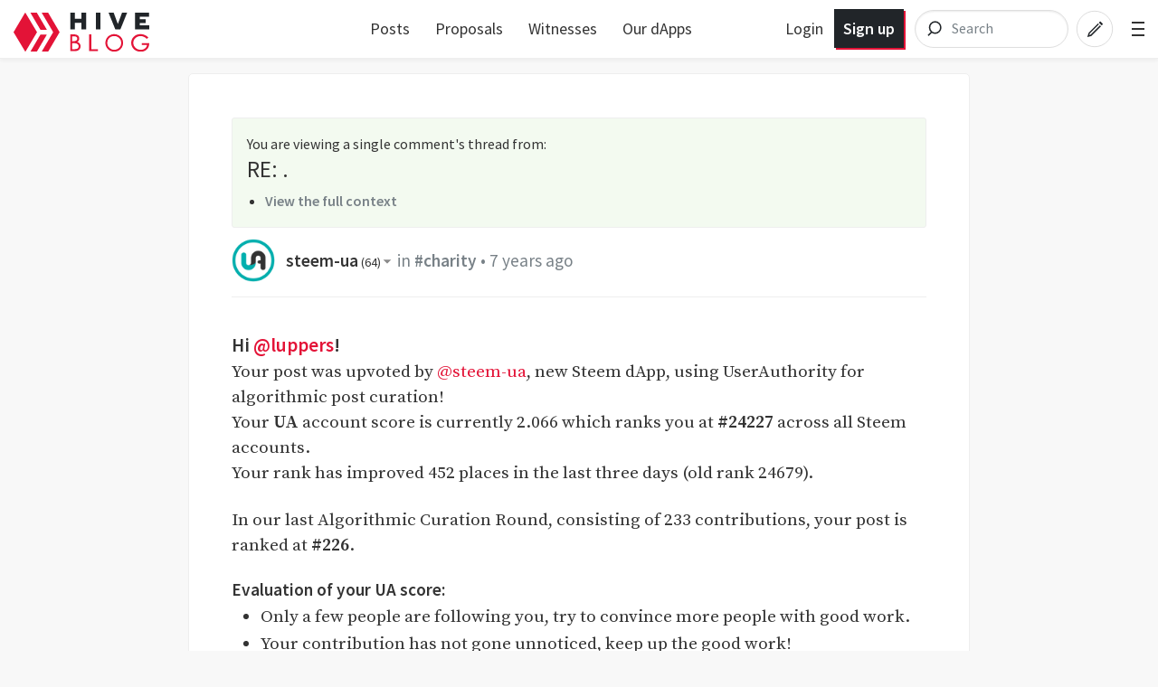

--- FILE ---
content_type: text/html; charset=utf-8
request_url: https://hive.blog/charity/@steem-ua/re-sunnyside-adventures-chapter-3-20190119t055838z
body_size: 10080
content:
<!DOCTYPE html><html lang="en"><head><meta charSet="utf-8"/><meta name="viewport" content="width=device-width, initial-scale=1.0"/><link rel="canonical" href="https://hive.blog/charity/@steem-ua/re-sunnyside-adventures-chapter-3-20190119t055838z"/><meta name="description" content="Hi @luppers!   Your post was upvoted by @steem-ua, new Steem dApp, using UserAuthority for algorithmic post curation!  Your   UA   account score is currently 2.066 which ranks… by steem-ua"/><meta name="og:title" content="RE: . — Hive"/><meta name="og:type" content="article"/><meta name="og:url" content="https://hive.blog/charity/@steem-ua/re-sunnyside-adventures-chapter-3-20190119t055838z"/><meta name="og:image" content="https://images.hive.blog/1200x630/https://cdn.steemitimages.com/DQmRH7j6ZHeGS61xQCtYHXLYWqRyDf3bCmHNFGPXPLAkwVs/ua-logo.png"/><meta name="og:description" content="Hi @luppers!   Your post was upvoted by @steem-ua, new Steem dApp, using UserAuthority for algorithmic post curation!  Your   UA   account score is currently 2.066 which ranks… by steem-ua"/><meta name="og:site_name" content="Hive"/><meta name="article:tag" content="charity"/><meta name="article:published_time" content="2019-01-19T05:58:39"/><meta name="twitter:card" content="summary_large_image"/><meta name="twitter:site" content="@hiveblocks"/><meta name="twitter:title" content="RE: . — Hive"/><meta name="twitter:description" content="Hi @luppers!   Your post was upvoted by @steem-ua, new Steem dApp, using UserAuthority for algorithmic post curation!  Your   UA   account score is currently 2.066 which ranks… by steem-ua"/><meta name="twitter:image" content="https://images.hive.blog/1200x630/https://cdn.steemitimages.com/DQmRH7j6ZHeGS61xQCtYHXLYWqRyDf3bCmHNFGPXPLAkwVs/ua-logo.png"/><link rel="manifest" href="/static/manifest.json"/><link rel="icon" type="image/x-icon" href="/favicon.ico?v=2"/><link rel="apple-touch-icon-precomposed" sizes="57x57" href="/images/favicons/apple-touch-icon-57x57.png" type="image/png"/><link rel="apple-touch-icon-precomposed" sizes="114x114" href="/images/favicons/apple-touch-icon-114x114.png" type="image/png"/><link rel="apple-touch-icon-precomposed" sizes="72x72" href="/images/favicons/apple-touch-icon-72x72.png" type="image/png"/><link rel="apple-touch-icon-precomposed" sizes="144x144" href="/images/favicons/apple-touch-icon-144x144.png" type="image/png"/><link rel="apple-touch-icon-precomposed" sizes="60x60" href="/images/favicons/apple-touch-icon-60x60.png" type="image/png"/><link rel="apple-touch-icon-precomposed" sizes="120x120" href="/images/favicons/apple-touch-icon-120x120.png" type="image/png"/><link rel="apple-touch-icon-precomposed" sizes="76x76" href="/images/favicons/apple-touch-icon-76x76.png" type="image/png"/><link rel="apple-touch-icon-precomposed" sizes="152x152" href="/images/favicons/apple-touch-icon-152x152.png" type="image/png"/><link rel="icon" type="image/png" href="/images/favicons/favicon-196x196.png" sizes="196x196"/><link rel="icon" type="image/png" href="/images/favicons/favicon-96x96.png" sizes="96x96"/><link rel="icon" type="image/png" href="/images/favicons/favicon-32x32.png" sizes="32x32"/><link rel="icon" type="image/png" href="/images/favicons/favicon-16x16.png" sizes="16x16"/><link rel="icon" type="image/png" href="/images/favicons/favicon-128.png" sizes="128x128"/><meta name="application-name" content="Hive"/><meta name="msapplication-TileColor" content="#FFFFFF"/><meta name="msapplication-TileImage" content="/images/favicons/mstile-144x144.png"/><meta name="msapplication-square70x70logo" content="/images/favicons/mstile-70x70.png"/><meta name="msapplication-square150x150logo" content="/images/favicons/mstile-150x150.png"/><meta name="msapplication-wide310x150logo" content="/images/favicons/mstile-310x150.png"/><meta name="msapplication-square310x310logo" content="/images/favicons/mstile-310x310.png"/><link href="https://fonts.googleapis.com/css?family=Source+Sans+Pro:300,400,600" rel="stylesheet" type="text/css"/><link href="https://fonts.googleapis.com/css?family=Source+Serif+Pro:400,600" rel="stylesheet" type="text/css"/><link href="/assets/app.dbb175e5e73f78be7513.css" rel="stylesheet" type="text/css"/><script>
                        window.twttr = (function(d, s, id) {
                            var js, fjs = d.getElementsByTagName(s)[0],
                            t = window.twttr || {};
                            if (d.getElementById(id)) return t;
                            js = d.createElement(s);
                            js.id = id;
                            js.src = "https://platform.twitter.com/widgets.js";
                            fjs.parentNode.insertBefore(js, fjs);

                            t._e = [];
                            t.ready = function(f) {
                            t._e.push(f);
                        };

                            return t;
                        }(document, "script", "twitter-wjs"));
                        </script><script async="" src="https://www.tiktok.com/embed.js" charSet="UTF-8"></script><script async="" src="https://www.instagram.com/embed.js" charSet="UTF-8"></script><script async="" src="https://embed.redditmedia.com/widgets/platform.js" charSet="UTF-8"></script><title>RE: . — Hive</title></head><body><div id="content"><div data-iso-key="_0"><div class="App  theme-light"><div class="SidePanel"><div class="right"><button class="close-button" type="button">×</button><ul class="vertical menu show-for-small-only"><li><a href="/login.html">Sign in</a></li><li class="last"><a href="https://signup.hive.io" target="_blank" rel="noopener noreferrer">Sign up<!-- --> <span class="Icon extlink" style="display:inline-block;width:1.12rem;height:1.12rem"><svg version="1.1" id="Layer_1" xmlns="http://www.w3.org/2000/svg" xmlns:xlink="http://www.w3.org/1999/xlink" x="0px" y="0px" viewBox="0 0 512 512" xml:space="preserve"><g><path d="M352,377.9H102.4V198.2h57.5c0,0,14.1-19.7,42.7-38.2H83.2c-10.6,0-19.2,8.5-19.2,19.1v217.9c0,10.5,8.6,19.1,19.2,19.1 h288c10.6,0,19.2-8.5,19.2-19.1V288L352,319.4V377.9z M320,224v63.9l128-95.5L320,96v59.7C165.2,155.7,160,320,160,320 C203.8,248.5,236,224,320,224z"></path></g></svg></span></a></li></ul><ul class="vertical menu"><li><a href="/welcome">Welcome</a></li><li><a href="/faq.html">FAQ</a></li><li><a href="https://hiveblocks.com" target="_blank" rel="noopener noreferrer">Block Explorer<!-- --> <span class="Icon extlink" style="display:inline-block;width:1.12rem;height:1.12rem"><svg version="1.1" id="Layer_1" xmlns="http://www.w3.org/2000/svg" xmlns:xlink="http://www.w3.org/1999/xlink" x="0px" y="0px" viewBox="0 0 512 512" xml:space="preserve"><g><path d="M352,377.9H102.4V198.2h57.5c0,0,14.1-19.7,42.7-38.2H83.2c-10.6,0-19.2,8.5-19.2,19.1v217.9c0,10.5,8.6,19.1,19.2,19.1 h288c10.6,0,19.2-8.5,19.2-19.1V288L352,319.4V377.9z M320,224v63.9l128-95.5L320,96v59.7C165.2,155.7,160,320,160,320 C203.8,248.5,236,224,320,224z"></path></g></svg></span></a></li><li class="last"><a role="link" tabindex="0">Night Mode</a></li></ul><ul class="vertical menu"><li><a href="https://wallet.hive.blog/recover_account_step_1" target="_blank" rel="noopener noreferrer">Stolen Accounts Recovery<!-- --> <span class="Icon extlink" style="display:inline-block;width:1.12rem;height:1.12rem"><svg version="1.1" id="Layer_1" xmlns="http://www.w3.org/2000/svg" xmlns:xlink="http://www.w3.org/1999/xlink" x="0px" y="0px" viewBox="0 0 512 512" xml:space="preserve"><g><path d="M352,377.9H102.4V198.2h57.5c0,0,14.1-19.7,42.7-38.2H83.2c-10.6,0-19.2,8.5-19.2,19.1v217.9c0,10.5,8.6,19.1,19.2,19.1 h288c10.6,0,19.2-8.5,19.2-19.1V288L352,319.4V377.9z M320,224v63.9l128-95.5L320,96v59.7C165.2,155.7,160,320,160,320 C203.8,248.5,236,224,320,224z"></path></g></svg></span></a></li><li><a href="https://wallet.hive.blog/change_password" target="_blank" rel="noopener noreferrer">Change Account Password<!-- --> <span class="Icon extlink" style="display:inline-block;width:1.12rem;height:1.12rem"><svg version="1.1" id="Layer_1" xmlns="http://www.w3.org/2000/svg" xmlns:xlink="http://www.w3.org/1999/xlink" x="0px" y="0px" viewBox="0 0 512 512" xml:space="preserve"><g><path d="M352,377.9H102.4V198.2h57.5c0,0,14.1-19.7,42.7-38.2H83.2c-10.6,0-19.2,8.5-19.2,19.1v217.9c0,10.5,8.6,19.1,19.2,19.1 h288c10.6,0,19.2-8.5,19.2-19.1V288L352,319.4V377.9z M320,224v63.9l128-95.5L320,96v59.7C165.2,155.7,160,320,160,320 C203.8,248.5,236,224,320,224z"></path></g></svg></span></a></li><li><a href="https://wallet.hive.blog/~witnesses" target="_blank" rel="noopener noreferrer">Vote for Witnesses<!-- --> <span class="Icon extlink" style="display:inline-block;width:1.12rem;height:1.12rem"><svg version="1.1" id="Layer_1" xmlns="http://www.w3.org/2000/svg" xmlns:xlink="http://www.w3.org/1999/xlink" x="0px" y="0px" viewBox="0 0 512 512" xml:space="preserve"><g><path d="M352,377.9H102.4V198.2h57.5c0,0,14.1-19.7,42.7-38.2H83.2c-10.6,0-19.2,8.5-19.2,19.1v217.9c0,10.5,8.6,19.1,19.2,19.1 h288c10.6,0,19.2-8.5,19.2-19.1V288L352,319.4V377.9z M320,224v63.9l128-95.5L320,96v59.7C165.2,155.7,160,320,160,320 C203.8,248.5,236,224,320,224z"></path></g></svg></span></a></li><li class="last"><a href="https://wallet.hive.blog/proposals" target="_blank" rel="noopener noreferrer">Hive Proposals<!-- --> <span class="Icon extlink" style="display:inline-block;width:1.12rem;height:1.12rem"><svg version="1.1" id="Layer_1" xmlns="http://www.w3.org/2000/svg" xmlns:xlink="http://www.w3.org/1999/xlink" x="0px" y="0px" viewBox="0 0 512 512" xml:space="preserve"><g><path d="M352,377.9H102.4V198.2h57.5c0,0,14.1-19.7,42.7-38.2H83.2c-10.6,0-19.2,8.5-19.2,19.1v217.9c0,10.5,8.6,19.1,19.2,19.1 h288c10.6,0,19.2-8.5,19.2-19.1V288L352,319.4V377.9z M320,224v63.9l128-95.5L320,96v59.7C165.2,155.7,160,320,160,320 C203.8,248.5,236,224,320,224z"></path></g></svg></span></a></li></ul><ul class="vertical menu"><li class="last"><a href="https://openhive.chat" target="_blank" rel="noopener noreferrer">OpenHive Chat<!-- --> <span class="Icon extlink" style="display:inline-block;width:1.12rem;height:1.12rem"><svg version="1.1" id="Layer_1" xmlns="http://www.w3.org/2000/svg" xmlns:xlink="http://www.w3.org/1999/xlink" x="0px" y="0px" viewBox="0 0 512 512" xml:space="preserve"><g><path d="M352,377.9H102.4V198.2h57.5c0,0,14.1-19.7,42.7-38.2H83.2c-10.6,0-19.2,8.5-19.2,19.1v217.9c0,10.5,8.6,19.1,19.2,19.1 h288c10.6,0,19.2-8.5,19.2-19.1V288L352,319.4V377.9z M320,224v63.9l128-95.5L320,96v59.7C165.2,155.7,160,320,160,320 C203.8,248.5,236,224,320,224z"></path></g></svg></span></a></li></ul><ul class="vertical menu"><li><a href="https://developers.hive.io/" target="_blank" rel="noopener noreferrer">Developer Portal<!-- --> <span class="Icon extlink" style="display:inline-block;width:1.12rem;height:1.12rem"><svg version="1.1" id="Layer_1" xmlns="http://www.w3.org/2000/svg" xmlns:xlink="http://www.w3.org/1999/xlink" x="0px" y="0px" viewBox="0 0 512 512" xml:space="preserve"><g><path d="M352,377.9H102.4V198.2h57.5c0,0,14.1-19.7,42.7-38.2H83.2c-10.6,0-19.2,8.5-19.2,19.1v217.9c0,10.5,8.6,19.1,19.2,19.1 h288c10.6,0,19.2-8.5,19.2-19.1V288L352,319.4V377.9z M320,224v63.9l128-95.5L320,96v59.7C165.2,155.7,160,320,160,320 C203.8,248.5,236,224,320,224z"></path></g></svg></span></a></li><li class="last"><a href="https://hive.io/whitepaper.pdf" target="_blank" rel="noopener noreferrer">Hive Whitepaper<!-- --> <span class="Icon extlink" style="display:inline-block;width:1.12rem;height:1.12rem"><svg version="1.1" id="Layer_1" xmlns="http://www.w3.org/2000/svg" xmlns:xlink="http://www.w3.org/1999/xlink" x="0px" y="0px" viewBox="0 0 512 512" xml:space="preserve"><g><path d="M352,377.9H102.4V198.2h57.5c0,0,14.1-19.7,42.7-38.2H83.2c-10.6,0-19.2,8.5-19.2,19.1v217.9c0,10.5,8.6,19.1,19.2,19.1 h288c10.6,0,19.2-8.5,19.2-19.1V288L352,319.4V377.9z M320,224v63.9l128-95.5L320,96v59.7C165.2,155.7,160,320,160,320 C203.8,248.5,236,224,320,224z"></path></g></svg></span></a></li></ul><ul class="vertical menu"><li><a href="/privacy.html">Privacy Policy</a></li><li class="last"><a href="/tos.html">Terms of Service</a></li></ul></div></div><div class="headroom-wrapper"><div style="position:relative;top:0;left:0;right:0;z-index:1;-webkit-transform:translate3D(0, 0, 0);-ms-transform:translate3D(0, 0, 0);transform:translate3D(0, 0, 0)" class="headroom headroom--unfixed"><header class="Header"><nav class="row Header__nav"><div class="small-6 medium-4 large-3 columns Header__logotype"><a href="/"><span class="logo"><img alt="logo" width="150" height="40" src="/images/hive-blog-logo.svg"/></span></a></div><div class="large-5 columns show-for-large large-centered Header__sort"><ul class="nav__block-list"><li class="nav__block-list-item"><a href="/">Posts</a></li><li class="nav__block-list-item"><a target="_blank" rel="noopener noreferrer" href="undefined/proposals">Proposals</a></li><li class="nav__block-list-item"><a target="_blank" rel="noopener noreferrer" href="undefined/~witnesses">Witnesses</a></li><li class="nav__block-list-item"><a target="_blank" rel="noopener noreferrer" href="https://hive.io/eco/">Our dApps</a></li></ul></div><div class="small-6 medium-8 large-4 columns Header__buttons"><span class="Header__user-signup show-for-medium"><a class="Header__login-link" href="/login.html">Login</a><a class="Header__signup-link" href="https://signup.hive.io">Sign up</a></span><span class="Header__search--desktop"><div><form class="search-input--expanded"><svg class="search-input__icon" width="42" height="42" viewBox="0 0 32 32" version="1.1" xmlns="http://www.w3.org/2000/svg"><g><path class="search-input__path" d="M14.3681591,18.5706017 L11.3928571,21.6 L14.3681591,18.5706017 C13.273867,17.6916019 12.5714286,16.3293241 12.5714286,14.8 C12.5714286,12.1490332 14.6820862,10 17.2857143,10 C19.8893424,10 22,12.1490332 22,14.8 C22,17.4509668 19.8893424,19.6 17.2857143,19.6 C16.1841009,19.6 15.1707389,19.215281 14.3681591,18.5706017 Z" id="icon-svg"></path></g></svg><input name="q" class="search-input__inner" type="search" placeholder="Search" value=""/></form></div></span><span class="Header__search"><a href="/search"><svg class="icon-button__svg icon-button__svg--transparent icon-button__svg--medium" viewBox="0 0 32 32" version="1.1" xmlns="http://www.w3.org/2000/svg"><g><circle class="icon-button icon-button__border icon-button__border--transparent" cx="16" cy="16" r="15"></circle><path class="icon-button icon-button__magnifyingGlass icon-button--transparent" d="M14.3681591,18.5706017 L11.3928571,21.6 L14.3681591,18.5706017 C13.273867,17.6916019 12.5714286,16.3293241 12.5714286,14.8 C12.5714286,12.1490332 14.6820862,10 17.2857143,10 C19.8893424,10 22,12.1490332 22,14.8 C22,17.4509668 19.8893424,19.6 17.2857143,19.6 C16.1841009,19.6 15.1707389,19.215281 14.3681591,18.5706017 Z" id="icon-svg"></path></g></svg></a></span><a href="/submit.html"><svg class="icon-button__svg icon-button__svg--transparent icon-button__svg--medium" viewBox="0 0 32 32" version="1.1" xmlns="http://www.w3.org/2000/svg"><g><circle class="icon-button icon-button__border icon-button__border--transparent" cx="16" cy="16" r="15"></circle><path class="icon-button icon-button__pencil icon-button--transparent" d="M19.5555556,10.7003165 L21.9259259,13.0706869 L22.6627455,12.3338673 C22.910371,12.0862418 22.910371,11.6847616 22.6627455,11.4371361 L21.1891063,9.96349689 C20.9414809,9.71587141 20.5400006,9.71587141 20.2923752,9.96349689 L19.5555556,10.7003165 Z M18.8571429,11.2929091 L11.015873,19.1341789 L9.77777778,22.8484646 L13.0793651,22.0230678 L21.3333333,13.7690995 L20.5079365,12.9437027 L12.6666667,20.7849726 L11.4285714,21.197671 L11.8412698,19.9595757 L19.6825397,12.1183059 L18.8571429,11.2929091 Z" id="icon-svg"></path></g></svg></a><span class="toggle-menu Header__hamburger"><span class="hamburger"></span></span></div></nav></header></div></div><div class="App__content"><div class="Post"><div class="row"><div class="column"><div><article class="PostFull hentry" itemscope="" itemType="http://schema.org/Blog"><span><div class="PostFull__header"><div class="callout"><div>You are viewing a single comment&#x27;s thread from<!-- -->:</div><h4>RE: .</h4><ul><li><a href="/charity/@luppers/sunnyside-adventures-chapter-3#@steem-ua/re-sunnyside-adventures-chapter-3-20190119t055838z">View the full context</a></li></ul></div><span class="PostFull__time_author_category_large vcard"><div class="Userpic" style="background-image:url(https://images.hive.blog/u/steem-ua/avatar)"></div><div class="right-side"><span class="Author"><span itemProp="author" itemscope="" itemType="http://schema.org/Person"><strong><a href="/@steem-ua">steem-ua<!-- --> <span class="Reputation" title="Reputation">(<!-- -->64<!-- -->)</span><span class="Icon dropdown-arrow" style="display:inline-block;width:1.12rem;height:1.12rem"><svg version="1.1" id="Layer_1" xmlns="http://www.w3.org/2000/svg" xmlns:xlink="http://www.w3.org/1999/xlink" x="0px" y="0px" viewBox="0 0 512 512" enable-background="new 0 0 512 512" xml:space="preserve"><g><polygon points="128,90 256,218 384,90"></polygon></g></svg></span></a></strong><span></span></span></span>in<!-- --> <a href="/trending/charity">#charity</a> • <span title="1/19/2019 5:58 AM"><span>7 years ago</span></span> </div></span></div><div class="PostFull__body entry-content"><div><div class="MarkdownViewer Markdown"><div><h4>Hi <a href="/@luppers">@luppers</a>!</h4>
<p dir="auto">Your post was upvoted by <a href="/@steem-ua">@steem-ua</a>, new Steem dApp, using UserAuthority for algorithmic post curation!<br />
Your <strong>UA</strong> account score is currently 2.066 which ranks you at <strong>#24227</strong> across all Steem accounts.<br />
Your rank has improved 452 places in the last three days (old rank 24679).</p>
<p dir="auto">In our last Algorithmic Curation Round, consisting of 233 contributions, your post is ranked at <strong>#226</strong>.</p>
<h5>Evaluation of your UA score:</h5>
<ul>
<li>Only a few people are following you, try to convince more people with good work.</li>
<li>Your contribution has not gone unnoticed, keep up the good work!</li>
<li>Try to work on user engagement: the more people that interact with you via the comments, the higher your UA score!</li>
</ul>
<p dir="auto"><strong>Feel free to join our <a href="https://discord.gg/KpBNYGz" target="_blank" rel="nofollow noreferrer noopener" title="This link will take you away from hive.blog" class="external_link">@steem-ua Discord server</a></strong></p>
</div></div></div></div></span><div class="PostFull__footer row"><div class="columns medium-12 large-9"><span class="PostFull__time_author_category vcard"><span class="Icon clock space-right" style="display:inline-block;width:1.12rem;height:1.12rem"><svg version="1.1" id="Layer_1" xmlns="http://www.w3.org/2000/svg" xmlns:xlink="http://www.w3.org/1999/xlink" x="0px" y="0px" viewBox="0 0 512 512" enable-background="new 0 0 512 512" xml:space="preserve"><g><path d="M255.988,32C132.285,32,32,132.298,32,256c0,123.715,100.285,224,223.988,224C379.703,480,480,379.715,480,256 C480,132.298,379.703,32,255.988,32z M391.761,391.765c-10.099,10.098-21.126,18.928-32.886,26.42l-15.946-27.62l-13.856,8 l15.955,27.636c-24.838,13.03-52.372,20.455-81.027,21.624V416h-16v31.825c-28.656-1.166-56.191-8.59-81.03-21.62l15.958-27.641 l-13.856-8l-15.949,27.625c-11.761-7.492-22.79-16.324-32.889-26.424c-10.099-10.099-18.93-21.127-26.422-32.889l27.624-15.949 l-8-13.855L85.796,345.03c-13.03-24.839-20.454-52.374-21.621-81.03H96v-16H64.175c1.167-28.655,8.592-56.19,21.623-81.029 l27.638,15.958l8-13.856l-27.623-15.948c7.492-11.76,16.322-22.787,26.419-32.885c10.1-10.101,21.129-18.933,32.89-26.426 l15.949,27.624l13.856-8l-15.958-27.64C191.81,72.765,219.345,65.34,248,64.175V96h16V64.176 c28.654,1.169,56.188,8.595,81.026,21.626l-15.954,27.634l13.856,8l15.945-27.618c11.76,7.492,22.787,16.323,32.886,26.421 c10.1,10.099,18.931,21.126,26.424,32.887l-27.619,15.946l8,13.856l27.636-15.956c13.031,24.839,20.457,52.373,21.624,81.027H416 v16h31.824c-1.167,28.655-8.592,56.189-21.622,81.028l-27.637-15.957l-8,13.856l27.621,15.947 C410.693,370.637,401.861,381.665,391.761,391.765z"></path><path d="M400,241H284.268c-2.818-5.299-7.083-9.708-12.268-12.708V160h-32v68.292c-9.562,5.534-16,15.866-16,27.708 c0,17.673,14.327,32,32,32c11.425,0,21.444-5.992,27.106-15H400V241z"></path></g></svg></span><span title="1/19/2019 5:58 AM"><span>7 years ago</span></span> <!-- -->in<!-- --> <a href="/trending/charity">#charity</a> <!-- -->by<!-- --> <span class="Author"><span itemProp="author" itemscope="" itemType="http://schema.org/Person"><strong><a href="/@steem-ua">steem-ua<!-- --> <span class="Reputation" title="Reputation">(<!-- -->64<!-- -->)</span><span class="Icon dropdown-arrow" style="display:inline-block;width:1.12rem;height:1.12rem"><svg version="1.1" id="Layer_1" xmlns="http://www.w3.org/2000/svg" xmlns:xlink="http://www.w3.org/1999/xlink" x="0px" y="0px" viewBox="0 0 512 512" enable-background="new 0 0 512 512" xml:space="preserve"><g><polygon points="128,90 256,218 384,90"></polygon></g></svg></span></a></strong><span></span></span></span></span><span class="Voting"><span class="Voting__inner"><span class="Voting__button Voting__button-up"><a href="#" title="Upvote" id="upvote_button" data-testid="upvote-btn"><span class="Icon chevron-up-circle upvote" style="display:inline-block;width:1.12rem;height:1.12rem"><svg enable-background="new 0 0 33 33" version="1.1" viewBox="0 0 33 33" xml:space="preserve" xmlns="http://www.w3.org/2000/svg" xmlns:xlink="http://www.w3.org/1999/xlink"><g id="Chevron_Up_Circle"><circle cx="16" cy="16" r="15" stroke="#121313" fill="none"></circle><path d="M16.699,11.293c-0.384-0.38-1.044-0.381-1.429,0l-6.999,6.899c-0.394,0.391-0.394,1.024,0,1.414 c0.395,0.391,1.034,0.391,1.429,0l6.285-6.195l6.285,6.196c0.394,0.391,1.034,0.391,1.429,0c0.394-0.391,0.394-1.024,0-1.414 L16.699,11.293z" fill="#121313"></path></g></svg></span></a></span><span class="Voting__button Voting__button-down"><a href="#" title="Downvote" id="downvote_button" class="flag"><span class="Icon chevron-down-circle flag" style="display:inline-block;width:1.12rem;height:1.12rem"><svg enable-background="new 0 0 33 33" version="1.1" viewBox="0 0 33 33" xml:space="preserve" xmlns="http://www.w3.org/2000/svg" xmlns:xlink="http://www.w3.org/1999/xlink"><g id="Chevron_Down_Circle"><circle cx="16" cy="16" r="15" stroke="#121313" fill="none"></circle><path d="M22.3,12.393l-6.285,6.195l-6.285-6.196c-0.394-0.391-1.034-0.391-1.429,0 c-0.394,0.391-0.394,1.024,0,1.414l6.999,6.9c0.384,0.38,1.044,0.381,1.429,0l6.999-6.899c0.394-0.391,0.394-1.024,0-1.414 C23.334,12.003,22.695,12.003,22.3,12.393z" fill="#121313"></path></g></svg></span></a></span><div class="DropdownMenu Voting__pane"><span><span class="FormattedAsset "><span class="prefix">$</span><span class="integer">0</span><span class="decimal">.00</span></span></span><ul class="VerticalMenu menu vertical"></ul></div></span></span></div><div class="RightShare__Menu small-11 medium-12 large-3 columns"><span class="PostFull__reply"><a role="link" tabindex="0">Reply</a> <!-- --> <!-- --> <!-- --> </span><span class="PostFull__responses"><a title="No Responses" href="/charity/@steem-ua/re-sunnyside-adventures-chapter-3-20190119t055838z"><span class="Icon chatboxes space-right" style="display:inline-block;width:1.12rem;height:1.12rem"><svg version="1.1" id="Layer_1" xmlns="http://www.w3.org/2000/svg" xmlns:xlink="http://www.w3.org/1999/xlink" x="0px" y="0px" viewBox="0 0 512 512" xml:space="preserve"><g><path d="M294.1,365.5c-2.6-1.8-7.2-4.5-17.5-4.5H160.5c-34.7,0-64.5-26.1-64.5-59.2V201h-1.8C67.9,201,48,221.5,48,246.5v128.9 c0,25,21.4,40.6,47.7,40.6H112v48l53.1-45c1.9-1.4,5.3-3,13.2-3h89.8c23,0,47.4-11.4,51.9-32L294.1,365.5z"></path><path d="M401,48H183.7C149,48,128,74.8,128,107.8v69.7V276c0,33.1,28,60,62.7,60h101.1c10.4,0,15,2.3,17.5,4.2L384,400v-64h17 c34.8,0,63-26.9,63-59.9V107.8C464,74.8,435.8,48,401,48z"></path></g></svg></span>0</a></span><span class="shareMenu"><ul><li><a title="Share on Facebook" href="#"><span class="Icon facebook" style="display:inline-block;width:1.12rem;height:1.12rem"><svg enable-background="new -0.001 -0.266 32 32" overflow="visible" version="1.1" viewBox="-0.001 -0.266 32 32" xml:space="preserve" xmlns="http://www.w3.org/2000/svg" xmlns:xlink="http://www.w3.org/1999/xlink"><defs></defs><path d="M30.172,0H1.828C0.823,0,0,0.824,0,1.828v28.344C0,31.176,0.823,32,1.828,32h28.344 C31.177,32,32,31.176,32,30.172V1.828C32,0.824,31.177,0,30.172,0z M27.161,17.949h-4.396v11.766h-4.479V17.949h-3.111v-4.234h3.111 c0,0,0-1.736,0-3.617c0-2.844,1.837-5.455,6.071-5.455c1.714,0,2.981,0.166,2.981,0.166l-0.1,3.953c0,0-1.293-0.012-2.703-0.012 c-1.527,0-1.771,0.703-1.771,1.871c0,0.145,0,0.195,0,0.199c0,0.328,0,1.121,0,2.895h4.596L27.161,17.949z" id="facebook_1_"></path></svg></span></a></li><li><a title="Share on Twitter" href="#"><span class="Icon twitter" style="display:inline-block;width:1.12rem;height:1.12rem"><svg enable-background="new 0 0 32 32" version="1.1" viewBox="0 0 32 32" xml:space="preserve" xmlns="http://www.w3.org/2000/svg" xmlns:xlink="http://www.w3.org/1999/xlink"><g id="Flat_copy"><path d="M20.046,3.071c-2.89,1.052-4.716,3.764-4.509,6.732l0.07,1.145l-1.156-0.14c-4.207-0.537-7.884-2.36-11.006-5.423 L1.919,3.866L1.526,4.988c-0.832,2.501-0.3,5.143,1.433,6.92c0.925,0.982,0.716,1.122-0.878,0.537 c-0.555-0.186-1.041-0.327-1.087-0.257c-0.161,0.164,0.393,2.291,0.832,3.133c0.601,1.17,1.826,2.314,3.168,2.993l1.133,0.537 l-1.341,0.023c-1.294,0-1.341,0.023-1.202,0.515c0.462,1.519,2.289,3.133,4.323,3.834l1.433,0.49l-1.248,0.748 c-1.849,1.077-4.023,1.684-6.197,1.729C0.855,26.213,0,26.307,0,26.378c0,0.233,2.821,1.541,4.462,2.057 c4.925,1.519,10.775,0.864,15.168-1.73c3.122-1.847,6.242-5.517,7.7-9.071c0.787-1.892,1.572-5.353,1.572-7.011 c0-1.076,0.07-1.216,1.364-2.501c0.764-0.748,1.48-1.566,1.619-1.8c0.232-0.445,0.207-0.445-0.971-0.047 c-1.965,0.702-2.243,0.608-1.271-0.444c0.716-0.748,1.572-2.104,1.572-2.501c0-0.07-0.346,0.046-0.74,0.257 C30.059,3.819,29.134,4.17,28.44,4.38l-1.248,0.398l-1.133-0.772c-0.625-0.42-1.502-0.888-1.965-1.028 C22.914,2.651,21.11,2.697,20.046,3.071z"></path></g></svg></span></a></li><li><a title="Share on Reddit" href="#"><span class="Icon reddit" style="display:inline-block;width:1.12rem;height:1.12rem"><svg viewBox="0 0 60 60" version="1.1" xmlns="http://www.w3.org/2000/svg" xmlns:xlink="http://www.w3.org/1999/xlink"><defs></defs><g id="Page-1" stroke="none" stroke-width="1" fill-rule="evenodd"><g id="logo-reddit" fill-rule="nonzero"><circle id="Oval" cx="30.0074534" cy="30.0074534" r="29.9850932"></circle><path d="M50.0049689,30.0074534 C49.915528,27.5925466 47.8881988,25.7068323 45.4658385,25.7888199 C44.3925466,25.826087 43.3714286,26.2658385 42.5962733,27.0037267 C39.1826087,24.6782609 35.1726708,23.4037267 31.0509317,23.3142857 L32.9962733,13.9602484 L39.4136646,15.3093168 C39.5925466,16.9565217 41.068323,18.1490683 42.715528,17.9701863 C44.3627329,17.7913043 45.5552795,16.315528 45.3763975,14.668323 C45.1975155,13.021118 43.7217391,11.8285714 42.0745342,12.0074534 C41.1279503,12.1043478 40.2782609,12.6559006 39.8086957,13.4757764 L32.4596273,12.0074534 C31.9602484,11.8956522 31.4608696,12.2086957 31.3490683,12.715528 C31.3490683,12.7229814 31.3490683,12.7229814 31.3490683,12.7304348 L29.1354037,23.1354037 C24.9614907,23.2024845 20.8993789,24.484472 17.4409938,26.8248447 C15.6819876,25.1701863 12.9093168,25.2521739 11.2546584,27.0186335 C9.6,28.7776398 9.68198758,31.5503106 11.4484472,33.2049689 C11.7913043,33.5254658 12.1863354,33.8012422 12.626087,33.9950311 C12.5962733,34.4347826 12.5962733,34.8745342 12.626087,35.3142857 C12.626087,42.0298137 20.4521739,47.4931677 30.1043478,47.4931677 C39.7565217,47.4931677 47.5826087,42.0372671 47.5826087,35.3142857 C47.6124224,34.8745342 47.6124224,34.4347826 47.5826087,33.9950311 C49.0881988,33.242236 50.0347826,31.6919255 50.0049689,30.0074534 Z M20.0198758,33.0111801 C20.0198758,31.3565217 21.3689441,30.0074534 23.0236025,30.0074534 C24.6782609,30.0074534 26.0273292,31.3565217 26.0273292,33.0111801 C26.0273292,34.6658385 24.6782609,36.0149068 23.0236025,36.0149068 C21.3614907,36 20.0198758,34.6658385 20.0198758,33.0111801 Z M34.1813665,33.0111801 C34.1813665,31.3565217 35.5304348,30.0074534 37.1850932,30.0074534 C38.8397516,30.0074534 40.1888199,31.3565217 40.1888199,33.0111801 C40.1888199,34.6658385 38.8397516,36.0149068 37.1850932,36.0149068 C35.5229814,36 34.1813665,34.6658385 34.1813665,33.0111801 Z M30.0298137,43.5652174 C27.3614907,43.6770186 24.752795,42.8571429 22.621118,41.2546584 C22.3378882,40.9118012 22.3900621,40.3975155 22.7329193,40.1142857 C23.0310559,39.868323 23.4559006,39.868323 23.7614907,40.1142857 C25.5652174,41.4335404 27.7639752,42.1043478 30,42 C32.2360248,42.1192547 34.442236,41.4782609 36.268323,40.173913 C36.5962733,39.8534161 37.1329193,39.8608696 37.4534161,40.1888199 C37.773913,40.5167702 37.7664596,41.0534161 37.4385093,41.373913 C35.3068323,42.9763975 32.6981366,43.6770186 30.0298137,43.5652174 Z" id="Shape" fill="#FFFFFF"></path></g></g></svg></span></a></li><li><a title="Share on Linkedin" href="#"><span class="Icon linkedin" style="display:inline-block;width:1.12rem;height:1.12rem"><svg version="1.1" id="Capa_1" xmlns="http://www.w3.org/2000/svg" xmlns:xlink="http://www.w3.org/1999/xlink" x="0px" y="0px" viewBox="0 0 430.117 430.118" style="enable-background:new 0 0 430.117 430.118;" xml:space="preserve"><g><path id="LinkedIn__x28_alt_x29_" d="M398.355,0H31.782C14.229,0,0.002,13.793,0.002,30.817v368.471 c0,17.025,14.232,30.83,31.78,30.83h366.573c17.549,0,31.76-13.814,31.76-30.83V30.817C430.115,13.798,415.904,0,398.355,0z M130.4,360.038H65.413V165.845H130.4V360.038z M97.913,139.315h-0.437c-21.793,0-35.92-14.904-35.92-33.563 c0-19.035,14.542-33.535,36.767-33.535c22.227,0,35.899,14.496,36.331,33.535C134.654,124.415,120.555,139.315,97.913,139.315z M364.659,360.038h-64.966V256.138c0-26.107-9.413-43.921-32.907-43.921c-17.973,0-28.642,12.018-33.327,23.621 c-1.736,4.144-2.166,9.94-2.166,15.728v108.468h-64.954c0,0,0.85-175.979,0-194.192h64.964v27.531 c8.624-13.229,24.035-32.1,58.534-32.1c42.76,0,74.822,27.739,74.822,87.414V360.038z M230.883,193.99 c0.111-0.182,0.266-0.401,0.42-0.614v0.614H230.883z"></path></g></svg></span></a></li></ul></span><button type="button" class="explore-post" title="Share this post"><span class="Icon link chain-rotated" style="display:inline-block;width:1.12rem;height:1.12rem"><svg version="1.1" id="Layer_1" xmlns="http://www.w3.org/2000/svg" xmlns:xlink="http://www.w3.org/1999/xlink" x="0px" y="0px" viewBox="0 0 512 512" xml:space="preserve"><g><path d="M256.5,208H256v0C256.2,208,256.3,208,256.5,208z"></path><path d="M368.5,160H320c0,0,26,17,31.6,48H368h0.5c17.6,0,31.5,13.9,31.5,31.5v32c0,17.6-13.9,32.5-31.5,32.5h-112 c-17.6,0-32.5-14.9-32.5-32.5V240h-48v31.5c0,11.5,2.5,22.5,6.9,32.5c12.6,28.2,40.9,48,73.6,48h112c44.2,0,79.5-36.3,79.5-80.5 v-32C448,195.3,412.7,160,368.5,160z"></path><path d="M329.6,208c-12.1-28.3-40.1-48-73.1-48h-112c-44.2,0-80.5,35.3-80.5,79.5v32c0,44.2,36.3,80.5,80.5,80.5H192 c0,0-25.8-17-32.1-48h-15.4c-17.6,0-32.5-14.9-32.5-32.5v-32c0-17.6,14.9-31.5,32.5-31.5H256h0.5c17.6,0,31.5,13.9,31.5,31.5v32 c0,0.2,0,0.3,0,0.5h48c0-0.2,0-0.3,0-0.5v-32C336,228.3,333.7,217.6,329.6,208z"></path></g></svg></span></button></div></div><div class="row comment-editor"><div class="column large-12 medium-10 small-12"></div></div></article></div></div></div><div id="comments" class="Post_comments row hfeed"><div class="column large-12"><div class="Post_comments__content"><div class="Post__comments_sort_order float-right">Sort<!-- -->:  <li class="DropdownMenu left"><a href="#"><span>Trending<span class="Icon dropdown-arrow" style="display:inline-block;width:1.12rem;height:1.12rem"><svg version="1.1" id="Layer_1" xmlns="http://www.w3.org/2000/svg" xmlns:xlink="http://www.w3.org/1999/xlink" x="0px" y="0px" viewBox="0 0 512 512" enable-background="new 0 0 512 512" xml:space="preserve"><g><polygon points="128,90 256,218 384,90"></polygon></g></svg></span></span></a><ul class="VerticalMenu menu vertical"><li><a href="/charity/@steem-ua/re-sunnyside-adventures-chapter-3-20190119t055838z?sort=trending#comments">Trending</a></li><li><a href="/charity/@steem-ua/re-sunnyside-adventures-chapter-3-20190119t055838z?sort=votes#comments">Votes</a></li><li><a href="/charity/@steem-ua/re-sunnyside-adventures-chapter-3-20190119t055838z?sort=new#comments">Age</a></li></ul></li></div></div></div></div></div></div><div><span></span></div><div class="modal-window"><div class="notification-list"></div></div><div class="lightbox" id="lightbox-container"><span></span></div></div></div>
<script type="application/json" data-iso-key="_0">{"community":{},"global":{"topics":[["hive-163772","Worldmappin"],["hive-105017","HIVE CN 中文社区"],["hive-167922","LeoFinance"],["hive-194913","Photography Lovers"],["hive-13323","Splinterlands"],["hive-100067","Hive Food"],["hive-193552","Actifit"],["hive-153850","Hive Learners"],["hive-142159","Black And White"],["hive-148441","GEMS"],["hive-146620","Olio di Balena"],["hive-155530","Wednesday Walk"]],"discussion_idx":{},"accounts":{},"feed_price":{"base":"0.086 HBD","quote":"1.000 HIVE"},"community":{},"profiles":{"steem-ua":{"active":"2026-01-29T04:25:39","created":"2018-07-27T18:02:09","name":"steem-ua","context":{"followed":false,"muted":false},"metadata":{"profile":{"about":"Algorithmic Curation & Upvoting Program, using UA data","blacklist_description":"","cover_image":"https://cdn.steemitimages.com/DQmcWjmkzDkrVppd7igUAsb5Z4xktvXZDpDJEoio5VTJjd2/ua-steem-bg.png","location":"Europe","muted_list_description":"","name":"steem-ua","profile_image":"https://cdn.steemitimages.com/DQmRH7j6ZHeGS61xQCtYHXLYWqRyDf3bCmHNFGPXPLAkwVs/ua-logo.png","website":"https://steem-ua.com/"}},"post_count":189319,"blacklists":[],"reputation":64.29,"id":1088739,"stats":{"followers":2397,"following":2,"rank":0,"sp":"15251"}}},"pathname":"/charity/@steem-ua/re-sunnyside-adventures-chapter-3-20190119t055838z","props":{"hbd_print_rate":10000},"content":{"steem-ua/re-sunnyside-adventures-chapter-3-20190119t055838z":{"parent_author":"luppers","pending_payout_value":"0.000 HBD","curator_payout_value":"0.000 HBD","body":"#### Hi @luppers!\n\nYour post was upvoted by @steem-ua, new Steem dApp, using UserAuthority for algorithmic post curation!\nYour **UA** account score is currently 2.066 which ranks you at **#24227** across all Steem accounts.\nYour rank has improved 452 places in the last three days (old rank 24679).\n\nIn our last Algorithmic Curation Round, consisting of 233 contributions, your post is ranked at **#226**.\n##### Evaluation of your UA score:\n\n* Only a few people are following you, try to convince more people with good work.\n* Your contribution has not gone unnoticed, keep up the good work!\n* Try to work on user engagement: the more people that interact with you via the comments, the higher your UA score!\n\n\n**Feel free to join our [@steem-ua Discord server](https://discord.gg/KpBNYGz)**","max_accepted_payout":"1000000.000 HBD","beneficiaries":[],"depth":1,"net_rshares":0,"json_metadata":{"app":"beem/0.20.14"},"payout":0,"replies":[],"created":"2019-01-19T05:58:39","permlink":"re-sunnyside-adventures-chapter-3-20190119t055838z","author":"steem-ua","payout_at":"2019-01-26T05:58:39","author_payout_value":"0.000 HBD","is_paidout":true,"author_reputation":64.29,"url":"/charity/@luppers/sunnyside-adventures-chapter-3#@steem-ua/re-sunnyside-adventures-chapter-3-20190119t055838z","active_votes":[],"percent_hbd":10000,"blacklists":[],"title":"RE: .","post_id":78599666,"updated":"2019-01-19T05:58:39","category":"charity","reblogs":0,"stats":{"flag_weight":0,"gray":false,"hide":false,"total_votes":0},"children":0,"parent_permlink":"sunnyside-adventures-chapter-3"}}},"offchain":{"csrf":"CW3Vf56n-b5kz3tmU2jjlDLNz8jMeslfnQJk","new_visit":true,"config":{"openhive_chat_api_uri":"https://openhive.chat","steemd_connection_client":"https://api.hive.blog","alternative_api_endpoints":["https://api.hive.blog"],"openhive_chat_iframe_integration_enable":true,"wallet_url":"https://wallet.hive.blog","openhive_chat_uri":"https://openhive.chat","read_only_mode":false,"rebranded_api":true,"logger_output":"noop","steemd_use_appbase":true,"logger_admins":"","default_observer":"hive.blog","oauth_server_enable":true,"openhive_chat_iframe_visible":true,"chain_id":"beeab0de00000000000000000000000000000000000000000000000000000000","google_analytics_id":false,"logger_log_level":"all","site_domain":"hive.blog","address_prefix":"STM","upload_image":"https://images.hive.blog","steemd_connection_server":"https://api.hive.blog","referral":{"max_fee_referrer":300,"max_fee_creator":100,"max_fee_provider":100},"fb_app":false,"failover_threshold":3,"img_proxy_prefix":"https://images.hive.blog/"},"special_posts":{"featured_posts":[],"promoted_posts":[],"notices":[]},"login_challenge":"0b5f518be94179f2b88ec139520bcc00"},"user":{"show_hive_auth_modal":false,"showAnnouncement":false,"pub_keys_used":null,"show_promote_post_modal":false,"maybeLoggedIn":false,"show_post_advanced_settings_modal":"","sessionId":"","show_login_modal":false,"current":{},"locale":"en","show_side_panel":false},"transaction":{"operations":[],"status":{"key":"","error":false,"busy":false},"errors":{"bandwidthError":false}},"discussion":{},"routing":{"locationBeforeTransitions":{"pathname":"/charity/@steem-ua/re-sunnyside-adventures-chapter-3-20190119t055838z"}},"app":{"viewMode":"","env":"production","walletUrl":"https://wallet.hive.blog","location":{"pathname":"/charity/@steem-ua/re-sunnyside-adventures-chapter-3-20190119t055838z"},"user_preferences":{"locale":"en"}},"userProfiles":{"profiles":{"steem-ua":{"active":"2026-01-29T04:25:39","created":"2018-07-27T18:02:09","name":"steem-ua","context":{"followed":false,"muted":false},"metadata":{"profile":{"about":"Algorithmic Curation & Upvoting Program, using UA data","blacklist_description":"","cover_image":"https://cdn.steemitimages.com/DQmcWjmkzDkrVppd7igUAsb5Z4xktvXZDpDJEoio5VTJjd2/ua-steem-bg.png","location":"Europe","muted_list_description":"","name":"steem-ua","profile_image":"https://cdn.steemitimages.com/DQmRH7j6ZHeGS61xQCtYHXLYWqRyDf3bCmHNFGPXPLAkwVs/ua-logo.png","website":"https://steem-ua.com/"}},"post_count":189319,"blacklists":[],"reputation":64.29,"id":1088739,"stats":{"followers":2397,"following":2,"rank":0,"sp":"15251"}}}},"search":{"pending":false,"error":false,"scrollId":false,"result":[]}}</script></div><script src="/assets/vendor.bf84921678e46532194d.js"></script><script src="/assets/app.c0d3533f0ffe64f108ea.js"></script><script defer src="https://static.cloudflareinsights.com/beacon.min.js/vcd15cbe7772f49c399c6a5babf22c1241717689176015" integrity="sha512-ZpsOmlRQV6y907TI0dKBHq9Md29nnaEIPlkf84rnaERnq6zvWvPUqr2ft8M1aS28oN72PdrCzSjY4U6VaAw1EQ==" data-cf-beacon='{"version":"2024.11.0","token":"2fd55a0e752a4c199166979ee9f0da59","r":1,"server_timing":{"name":{"cfCacheStatus":true,"cfEdge":true,"cfExtPri":true,"cfL4":true,"cfOrigin":true,"cfSpeedBrain":true},"location_startswith":null}}' crossorigin="anonymous"></script>
</body></html>